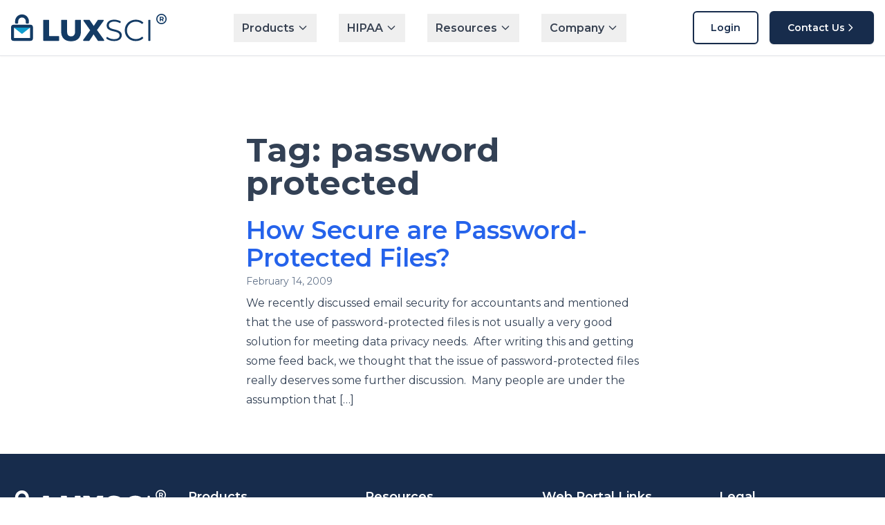

--- FILE ---
content_type: text/html; charset=UTF-8
request_url: https://luxsci.com/blog/tag/password-protected
body_size: 11507
content:
<!doctype html>
<html lang="en-US" prefix="og: https://ogp.me/ns#">
<head>
  <meta charset="UTF-8" />
  <meta name="viewport" content="width=device-width, initial-scale=1" />
  
  <!-- Minimal critical CSS to prevent FOUC - full styles in main.css -->
  <style>
    .nav-loading { visibility: hidden; }
    .nav-loading header { visibility: visible; display: block; background: #fff; position: sticky; top: 0; z-index: 50; }
    .nav-loading .nav-flex { display: flex; align-items: center; justify-content: space-between; height: 4rem; }
    @media (min-width: 1024px) { .nav-loading .nav-flex { height: 5rem; } }
  </style>
  
  
<!-- Search Engine Optimization by Rank Math PRO - https://rankmath.com/ -->
<title>password protected Archives - LuxSci</title>
<meta name="robots" content="follow, noindex"/>
<meta property="og:locale" content="en_US" />
<meta property="og:type" content="article" />
<meta property="og:title" content="password protected Archives - LuxSci" />
<meta property="og:url" content="https://luxsci.com/blog/tag/password-protected" />
<meta property="og:site_name" content="LuxSci" />
<meta property="article:publisher" content="https://www.facebook.com/LuxSciSecure" />
<meta name="twitter:card" content="summary_large_image" />
<meta name="twitter:title" content="password protected Archives - LuxSci" />
<meta name="twitter:site" content="@LuxSci" />
<meta name="twitter:label1" content="Posts" />
<meta name="twitter:data1" content="1" />
<script type="application/ld+json" class="rank-math-schema-pro">{"@context":"https://schema.org","@graph":[{"@type":"Corporation","@id":"https://luxsci.com/blog/#organization","name":"LuxSci","url":"https://luxsci.com/blog","sameAs":["https://www.facebook.com/LuxSciSecure","https://twitter.com/LuxSci"]},{"@type":"WebSite","@id":"https://luxsci.com/blog/#website","url":"https://luxsci.com/blog","name":"LuxSci","publisher":{"@id":"https://luxsci.com/blog/#organization"},"inLanguage":"en-US"},{"@type":"CollectionPage","@id":"https://luxsci.com/blog/tag/password-protected#webpage","url":"https://luxsci.com/blog/tag/password-protected","name":"password protected Archives - LuxSci","isPartOf":{"@id":"https://luxsci.com/blog/#website"},"inLanguage":"en-US"}]}</script>
<!-- /Rank Math WordPress SEO plugin -->


<link rel="alternate" type="application/rss+xml" title="LuxSci &raquo; password protected Tag Feed" href="https://luxsci.com/blog/tag/password-protected/feed" />
<style id='wp-img-auto-sizes-contain-inline-css' type='text/css'>
img:is([sizes=auto i],[sizes^="auto," i]){contain-intrinsic-size:3000px 1500px}
/*# sourceURL=wp-img-auto-sizes-contain-inline-css */
</style>
<style id='wp-emoji-styles-inline-css' type='text/css'>

	img.wp-smiley, img.emoji {
		display: inline !important;
		border: none !important;
		box-shadow: none !important;
		height: 1em !important;
		width: 1em !important;
		margin: 0 0.07em !important;
		vertical-align: -0.1em !important;
		background: none !important;
		padding: 0 !important;
	}
/*# sourceURL=wp-emoji-styles-inline-css */
</style>
<style id='wp-block-library-inline-css' type='text/css'>
:root{--wp-block-synced-color:#7a00df;--wp-block-synced-color--rgb:122,0,223;--wp-bound-block-color:var(--wp-block-synced-color);--wp-editor-canvas-background:#ddd;--wp-admin-theme-color:#007cba;--wp-admin-theme-color--rgb:0,124,186;--wp-admin-theme-color-darker-10:#006ba1;--wp-admin-theme-color-darker-10--rgb:0,107,160.5;--wp-admin-theme-color-darker-20:#005a87;--wp-admin-theme-color-darker-20--rgb:0,90,135;--wp-admin-border-width-focus:2px}@media (min-resolution:192dpi){:root{--wp-admin-border-width-focus:1.5px}}.wp-element-button{cursor:pointer}:root .has-very-light-gray-background-color{background-color:#eee}:root .has-very-dark-gray-background-color{background-color:#313131}:root .has-very-light-gray-color{color:#eee}:root .has-very-dark-gray-color{color:#313131}:root .has-vivid-green-cyan-to-vivid-cyan-blue-gradient-background{background:linear-gradient(135deg,#00d084,#0693e3)}:root .has-purple-crush-gradient-background{background:linear-gradient(135deg,#34e2e4,#4721fb 50%,#ab1dfe)}:root .has-hazy-dawn-gradient-background{background:linear-gradient(135deg,#faaca8,#dad0ec)}:root .has-subdued-olive-gradient-background{background:linear-gradient(135deg,#fafae1,#67a671)}:root .has-atomic-cream-gradient-background{background:linear-gradient(135deg,#fdd79a,#004a59)}:root .has-nightshade-gradient-background{background:linear-gradient(135deg,#330968,#31cdcf)}:root .has-midnight-gradient-background{background:linear-gradient(135deg,#020381,#2874fc)}:root{--wp--preset--font-size--normal:16px;--wp--preset--font-size--huge:42px}.has-regular-font-size{font-size:1em}.has-larger-font-size{font-size:2.625em}.has-normal-font-size{font-size:var(--wp--preset--font-size--normal)}.has-huge-font-size{font-size:var(--wp--preset--font-size--huge)}.has-text-align-center{text-align:center}.has-text-align-left{text-align:left}.has-text-align-right{text-align:right}.has-fit-text{white-space:nowrap!important}#end-resizable-editor-section{display:none}.aligncenter{clear:both}.items-justified-left{justify-content:flex-start}.items-justified-center{justify-content:center}.items-justified-right{justify-content:flex-end}.items-justified-space-between{justify-content:space-between}.screen-reader-text{border:0;clip-path:inset(50%);height:1px;margin:-1px;overflow:hidden;padding:0;position:absolute;width:1px;word-wrap:normal!important}.screen-reader-text:focus{background-color:#ddd;clip-path:none;color:#444;display:block;font-size:1em;height:auto;left:5px;line-height:normal;padding:15px 23px 14px;text-decoration:none;top:5px;width:auto;z-index:100000}html :where(.has-border-color){border-style:solid}html :where([style*=border-top-color]){border-top-style:solid}html :where([style*=border-right-color]){border-right-style:solid}html :where([style*=border-bottom-color]){border-bottom-style:solid}html :where([style*=border-left-color]){border-left-style:solid}html :where([style*=border-width]){border-style:solid}html :where([style*=border-top-width]){border-top-style:solid}html :where([style*=border-right-width]){border-right-style:solid}html :where([style*=border-bottom-width]){border-bottom-style:solid}html :where([style*=border-left-width]){border-left-style:solid}html :where(img[class*=wp-image-]){height:auto;max-width:100%}:where(figure){margin:0 0 1em}html :where(.is-position-sticky){--wp-admin--admin-bar--position-offset:var(--wp-admin--admin-bar--height,0px)}@media screen and (max-width:600px){html :where(.is-position-sticky){--wp-admin--admin-bar--position-offset:0px}}

/*# sourceURL=wp-block-library-inline-css */
</style><style id='global-styles-inline-css' type='text/css'>
:root{--wp--preset--aspect-ratio--square: 1;--wp--preset--aspect-ratio--4-3: 4/3;--wp--preset--aspect-ratio--3-4: 3/4;--wp--preset--aspect-ratio--3-2: 3/2;--wp--preset--aspect-ratio--2-3: 2/3;--wp--preset--aspect-ratio--16-9: 16/9;--wp--preset--aspect-ratio--9-16: 9/16;--wp--preset--color--black: #000000;--wp--preset--color--cyan-bluish-gray: #abb8c3;--wp--preset--color--white: #ffffff;--wp--preset--color--pale-pink: #f78da7;--wp--preset--color--vivid-red: #cf2e2e;--wp--preset--color--luminous-vivid-orange: #ff6900;--wp--preset--color--luminous-vivid-amber: #fcb900;--wp--preset--color--light-green-cyan: #7bdcb5;--wp--preset--color--vivid-green-cyan: #00d084;--wp--preset--color--pale-cyan-blue: #8ed1fc;--wp--preset--color--vivid-cyan-blue: #0693e3;--wp--preset--color--vivid-purple: #9b51e0;--wp--preset--gradient--vivid-cyan-blue-to-vivid-purple: linear-gradient(135deg,rgb(6,147,227) 0%,rgb(155,81,224) 100%);--wp--preset--gradient--light-green-cyan-to-vivid-green-cyan: linear-gradient(135deg,rgb(122,220,180) 0%,rgb(0,208,130) 100%);--wp--preset--gradient--luminous-vivid-amber-to-luminous-vivid-orange: linear-gradient(135deg,rgb(252,185,0) 0%,rgb(255,105,0) 100%);--wp--preset--gradient--luminous-vivid-orange-to-vivid-red: linear-gradient(135deg,rgb(255,105,0) 0%,rgb(207,46,46) 100%);--wp--preset--gradient--very-light-gray-to-cyan-bluish-gray: linear-gradient(135deg,rgb(238,238,238) 0%,rgb(169,184,195) 100%);--wp--preset--gradient--cool-to-warm-spectrum: linear-gradient(135deg,rgb(74,234,220) 0%,rgb(151,120,209) 20%,rgb(207,42,186) 40%,rgb(238,44,130) 60%,rgb(251,105,98) 80%,rgb(254,248,76) 100%);--wp--preset--gradient--blush-light-purple: linear-gradient(135deg,rgb(255,206,236) 0%,rgb(152,150,240) 100%);--wp--preset--gradient--blush-bordeaux: linear-gradient(135deg,rgb(254,205,165) 0%,rgb(254,45,45) 50%,rgb(107,0,62) 100%);--wp--preset--gradient--luminous-dusk: linear-gradient(135deg,rgb(255,203,112) 0%,rgb(199,81,192) 50%,rgb(65,88,208) 100%);--wp--preset--gradient--pale-ocean: linear-gradient(135deg,rgb(255,245,203) 0%,rgb(182,227,212) 50%,rgb(51,167,181) 100%);--wp--preset--gradient--electric-grass: linear-gradient(135deg,rgb(202,248,128) 0%,rgb(113,206,126) 100%);--wp--preset--gradient--midnight: linear-gradient(135deg,rgb(2,3,129) 0%,rgb(40,116,252) 100%);--wp--preset--font-size--small: 13px;--wp--preset--font-size--medium: 20px;--wp--preset--font-size--large: 36px;--wp--preset--font-size--x-large: 42px;--wp--preset--font-family--system: ui-sans-serif, system-ui;--wp--preset--spacing--20: 0.44rem;--wp--preset--spacing--30: 0.67rem;--wp--preset--spacing--40: 1rem;--wp--preset--spacing--50: 1.5rem;--wp--preset--spacing--60: 2.25rem;--wp--preset--spacing--70: 3.38rem;--wp--preset--spacing--80: 5.06rem;--wp--preset--shadow--natural: 6px 6px 9px rgba(0, 0, 0, 0.2);--wp--preset--shadow--deep: 12px 12px 50px rgba(0, 0, 0, 0.4);--wp--preset--shadow--sharp: 6px 6px 0px rgba(0, 0, 0, 0.2);--wp--preset--shadow--outlined: 6px 6px 0px -3px rgb(255, 255, 255), 6px 6px rgb(0, 0, 0);--wp--preset--shadow--crisp: 6px 6px 0px rgb(0, 0, 0);}:where(body) { margin: 0; }.wp-site-blocks > .alignleft { float: left; margin-right: 2em; }.wp-site-blocks > .alignright { float: right; margin-left: 2em; }.wp-site-blocks > .aligncenter { justify-content: center; margin-left: auto; margin-right: auto; }:where(.is-layout-flex){gap: 0.5em;}:where(.is-layout-grid){gap: 0.5em;}.is-layout-flow > .alignleft{float: left;margin-inline-start: 0;margin-inline-end: 2em;}.is-layout-flow > .alignright{float: right;margin-inline-start: 2em;margin-inline-end: 0;}.is-layout-flow > .aligncenter{margin-left: auto !important;margin-right: auto !important;}.is-layout-constrained > .alignleft{float: left;margin-inline-start: 0;margin-inline-end: 2em;}.is-layout-constrained > .alignright{float: right;margin-inline-start: 2em;margin-inline-end: 0;}.is-layout-constrained > .aligncenter{margin-left: auto !important;margin-right: auto !important;}.is-layout-constrained > :where(:not(.alignleft):not(.alignright):not(.alignfull)){margin-left: auto !important;margin-right: auto !important;}body .is-layout-flex{display: flex;}.is-layout-flex{flex-wrap: wrap;align-items: center;}.is-layout-flex > :is(*, div){margin: 0;}body .is-layout-grid{display: grid;}.is-layout-grid > :is(*, div){margin: 0;}body{font-family: var(--wp--preset--font-family--system);padding-top: 0px;padding-right: 0px;padding-bottom: 0px;padding-left: 0px;}a:where(:not(.wp-element-button)){text-decoration: underline;}:root :where(.wp-element-button, .wp-block-button__link){background-color: #32373c;border-width: 0;color: #fff;font-family: inherit;font-size: inherit;font-style: inherit;font-weight: inherit;letter-spacing: inherit;line-height: inherit;padding-top: calc(0.667em + 2px);padding-right: calc(1.333em + 2px);padding-bottom: calc(0.667em + 2px);padding-left: calc(1.333em + 2px);text-decoration: none;text-transform: inherit;}.has-black-color{color: var(--wp--preset--color--black) !important;}.has-cyan-bluish-gray-color{color: var(--wp--preset--color--cyan-bluish-gray) !important;}.has-white-color{color: var(--wp--preset--color--white) !important;}.has-pale-pink-color{color: var(--wp--preset--color--pale-pink) !important;}.has-vivid-red-color{color: var(--wp--preset--color--vivid-red) !important;}.has-luminous-vivid-orange-color{color: var(--wp--preset--color--luminous-vivid-orange) !important;}.has-luminous-vivid-amber-color{color: var(--wp--preset--color--luminous-vivid-amber) !important;}.has-light-green-cyan-color{color: var(--wp--preset--color--light-green-cyan) !important;}.has-vivid-green-cyan-color{color: var(--wp--preset--color--vivid-green-cyan) !important;}.has-pale-cyan-blue-color{color: var(--wp--preset--color--pale-cyan-blue) !important;}.has-vivid-cyan-blue-color{color: var(--wp--preset--color--vivid-cyan-blue) !important;}.has-vivid-purple-color{color: var(--wp--preset--color--vivid-purple) !important;}.has-black-background-color{background-color: var(--wp--preset--color--black) !important;}.has-cyan-bluish-gray-background-color{background-color: var(--wp--preset--color--cyan-bluish-gray) !important;}.has-white-background-color{background-color: var(--wp--preset--color--white) !important;}.has-pale-pink-background-color{background-color: var(--wp--preset--color--pale-pink) !important;}.has-vivid-red-background-color{background-color: var(--wp--preset--color--vivid-red) !important;}.has-luminous-vivid-orange-background-color{background-color: var(--wp--preset--color--luminous-vivid-orange) !important;}.has-luminous-vivid-amber-background-color{background-color: var(--wp--preset--color--luminous-vivid-amber) !important;}.has-light-green-cyan-background-color{background-color: var(--wp--preset--color--light-green-cyan) !important;}.has-vivid-green-cyan-background-color{background-color: var(--wp--preset--color--vivid-green-cyan) !important;}.has-pale-cyan-blue-background-color{background-color: var(--wp--preset--color--pale-cyan-blue) !important;}.has-vivid-cyan-blue-background-color{background-color: var(--wp--preset--color--vivid-cyan-blue) !important;}.has-vivid-purple-background-color{background-color: var(--wp--preset--color--vivid-purple) !important;}.has-black-border-color{border-color: var(--wp--preset--color--black) !important;}.has-cyan-bluish-gray-border-color{border-color: var(--wp--preset--color--cyan-bluish-gray) !important;}.has-white-border-color{border-color: var(--wp--preset--color--white) !important;}.has-pale-pink-border-color{border-color: var(--wp--preset--color--pale-pink) !important;}.has-vivid-red-border-color{border-color: var(--wp--preset--color--vivid-red) !important;}.has-luminous-vivid-orange-border-color{border-color: var(--wp--preset--color--luminous-vivid-orange) !important;}.has-luminous-vivid-amber-border-color{border-color: var(--wp--preset--color--luminous-vivid-amber) !important;}.has-light-green-cyan-border-color{border-color: var(--wp--preset--color--light-green-cyan) !important;}.has-vivid-green-cyan-border-color{border-color: var(--wp--preset--color--vivid-green-cyan) !important;}.has-pale-cyan-blue-border-color{border-color: var(--wp--preset--color--pale-cyan-blue) !important;}.has-vivid-cyan-blue-border-color{border-color: var(--wp--preset--color--vivid-cyan-blue) !important;}.has-vivid-purple-border-color{border-color: var(--wp--preset--color--vivid-purple) !important;}.has-vivid-cyan-blue-to-vivid-purple-gradient-background{background: var(--wp--preset--gradient--vivid-cyan-blue-to-vivid-purple) !important;}.has-light-green-cyan-to-vivid-green-cyan-gradient-background{background: var(--wp--preset--gradient--light-green-cyan-to-vivid-green-cyan) !important;}.has-luminous-vivid-amber-to-luminous-vivid-orange-gradient-background{background: var(--wp--preset--gradient--luminous-vivid-amber-to-luminous-vivid-orange) !important;}.has-luminous-vivid-orange-to-vivid-red-gradient-background{background: var(--wp--preset--gradient--luminous-vivid-orange-to-vivid-red) !important;}.has-very-light-gray-to-cyan-bluish-gray-gradient-background{background: var(--wp--preset--gradient--very-light-gray-to-cyan-bluish-gray) !important;}.has-cool-to-warm-spectrum-gradient-background{background: var(--wp--preset--gradient--cool-to-warm-spectrum) !important;}.has-blush-light-purple-gradient-background{background: var(--wp--preset--gradient--blush-light-purple) !important;}.has-blush-bordeaux-gradient-background{background: var(--wp--preset--gradient--blush-bordeaux) !important;}.has-luminous-dusk-gradient-background{background: var(--wp--preset--gradient--luminous-dusk) !important;}.has-pale-ocean-gradient-background{background: var(--wp--preset--gradient--pale-ocean) !important;}.has-electric-grass-gradient-background{background: var(--wp--preset--gradient--electric-grass) !important;}.has-midnight-gradient-background{background: var(--wp--preset--gradient--midnight) !important;}.has-small-font-size{font-size: var(--wp--preset--font-size--small) !important;}.has-medium-font-size{font-size: var(--wp--preset--font-size--medium) !important;}.has-large-font-size{font-size: var(--wp--preset--font-size--large) !important;}.has-x-large-font-size{font-size: var(--wp--preset--font-size--x-large) !important;}.has-system-font-family{font-family: var(--wp--preset--font-family--system) !important;}
/*# sourceURL=global-styles-inline-css */
</style>

<link rel='stylesheet' id='simple-prod-style-css' href='https://luxsci.com/blog/wp-content/themes/LuxSci26/dist/assets/main-BCt2IxXd.css?ver=0.1.0' type='text/css' media='all' />
<link rel="https://api.w.org/" href="https://luxsci.com/blog/wp-json/" /><link rel="alternate" title="JSON" type="application/json" href="https://luxsci.com/blog/wp-json/wp/v2/tags/575" /><meta name="generator" content="WordPress 6.9" />
<!-- SIMPLE PRODUCTION MODE - 13:03:00 -->
  
  <!-- Remove loading class when CSS is ready -->
  <script>
    // Remove nav-loading class as early as possible
    function removeNavLoading() {
      document.body.classList.remove('nav-loading');
    }
    
    // Try multiple approaches for fastest removal
    if (document.readyState === 'loading') {
      document.addEventListener('DOMContentLoaded', removeNavLoading);
    } else {
      removeNavLoading();
    }
    
    // Fallback timeout
    setTimeout(removeNavLoading, 100);
  </script>
<meta name="generator" content="WP Rocket 3.20.2" data-wpr-features="wpr_preload_links wpr_desktop" /></head>
<body class="archive tag tag-password-protected tag-575 wp-theme-LuxSci26 min-h-svh bg-white text-slate-900 antialiased nav-loading">
  <a class="skip-link sr-only focus:not-sr-only" href="#main">Skip to content</a>
  
  <!-- Header -->
  <header data-rocket-location-hash="7c8f0ea005fd790067666aa752ab6b33" class="bg-white shadow-sm border-b border-gray-200 sticky top-0 z-50 mb-8 md:mb-16 lg:mb-20">
    <div data-rocket-location-hash="a03a3f182a539f3cc69ae0c45f264ec1" class="container mx-auto px-4">
      <div class="nav-flex flex items-center justify-between h-16 lg:h-20">
        
        <!-- Logo -->
        <div class="logo-container flex-shrink-0">
          <a href="https://luxsci.com/blog/" class="flex items-center hover:opacity-80 transition-opacity duration-200" data-wpel-link="internal" target="_self" rel="follow">
            <img src="https://luxsci.com/blog/wp-content/themes/LuxSci26/assets/images/logos/horizontal-logo-dark.svg" alt="LuxSci" class="h-8 lg:h-10 w-auto">
          </a>
        </div>
        
        <!-- Desktop Navigation -->
        <nav class="desktop-nav hidden lg:flex items-center space-x-8">
          <!-- Products Dropdown -->
          <div class="nav-dropdown group relative">
            <button class="nav-link flex items-center space-x-1 px-3 py-2 text-gray-700 hover:text-blue-600 font-semibold transition-colors duration-200">
              <span>Products</span>
              <svg class="w-4 h-4 transition-transform duration-200 group-hover:rotate-180" fill="none" stroke="currentColor" viewBox="0 0 24 24">
                <path stroke-linecap="round" stroke-linejoin="round" stroke-width="2" d="M19 9l-7 7-7-7"></path>
              </svg>
            </button>
            <div class="nav-dropdown-content absolute top-full left-0 mt-2 w-48 bg-white rounded-lg shadow-xl border border-gray-200 opacity-0 invisible group-hover:opacity-100 group-hover:visible transition-all duration-200 z-40">
              <div class="p-2">
                <a href="https://luxsci.com/secure-high-volume-email/" class="nav-dropdown-item block px-3 py-2 text-gray-900 hover:bg-gray-50 rounded-md transition-colors duration-200" data-wpel-link="internal" target="_self" rel="follow">Secure High Volume Email</a>
                <a href="https://luxsci.com/secure-email-gateway/" class="nav-dropdown-item block px-3 py-2 text-gray-900 hover:bg-gray-50 rounded-md transition-colors duration-200" data-wpel-link="internal" target="_self" rel="follow">Secure Email Gateway</a>
                <a href="https://luxsci.com/secure-marketing/" class="nav-dropdown-item block px-3 py-2 text-gray-900 hover:bg-gray-50 rounded-md transition-colors duration-200" data-wpel-link="internal" target="_self" rel="follow">Secure Marketing</a>
                <a href="https://luxsci.com/secure-forms/" class="nav-dropdown-item block px-3 py-2 text-gray-900 hover:bg-gray-50 rounded-md transition-colors duration-200" data-wpel-link="internal" target="_self" rel="follow">Secure Forms</a>
                <a href="https://luxsci.com/secure-text/" class="nav-dropdown-item block px-3 py-2 text-gray-900 hover:bg-gray-50 rounded-md transition-colors duration-200" data-wpel-link="internal" target="_self" rel="follow">Secure Text</a>
                <a href="https://luxsci.com/secure-email-hosting/" class="nav-dropdown-item block px-3 py-2 text-gray-900 hover:bg-gray-50 rounded-md transition-colors duration-200" data-wpel-link="internal" target="_self" rel="follow">Secure Email Hosting</a>
                <a href="https://luxsci.com/secure-web-hosting/" class="nav-dropdown-item block px-3 py-2 text-gray-900 hover:bg-gray-50 rounded-md transition-colors duration-200" data-wpel-link="internal" target="_self" rel="follow">Secure Web Hosting</a>
              </div>
            </div>
          </div>
          
          <!-- HIPAA Dropdown -->
          <div class="nav-dropdown group relative">
            <button class="nav-link flex items-center space-x-1 px-3 py-2 text-gray-700 hover:text-blue-600 font-semibold transition-colors duration-200">
              <span>HIPAA</span>
              <svg class="w-4 h-4 transition-transform duration-200 group-hover:rotate-180" fill="none" stroke="currentColor" viewBox="0 0 24 24">
                <path stroke-linecap="round" stroke-linejoin="round" stroke-width="2" d="M19 9l-7 7-7-7"></path>
              </svg>
            </button>
            <div class="nav-dropdown-content absolute top-full left-0 mt-2 w-48 bg-white rounded-lg shadow-xl border border-gray-200 opacity-0 invisible group-hover:opacity-100 group-hover:visible transition-all duration-200 z-40">
              <div class="p-2">
                <a href="https://luxsci.com/hipaa-compliant-email/" class="nav-dropdown-item block px-3 py-2 text-gray-900 hover:bg-gray-50 rounded-md transition-colors duration-200" data-wpel-link="internal" target="_self" rel="follow">HIPAA Compliant Email</a>
                <a href="https://luxsci.com/what-is-hipaa-compliant-marketing/" class="nav-dropdown-item block px-3 py-2 text-gray-900 hover:bg-gray-50 rounded-md transition-colors duration-200" data-wpel-link="internal" target="_self" rel="follow">HIPAA Compliant Marketing</a>
                <a href="https://luxsci.com/how-to-implement-hipaa-compliant-email-marketing/" class="nav-dropdown-item block px-3 py-2 text-gray-900 hover:bg-gray-50 rounded-md transition-colors duration-200" data-wpel-link="internal" target="_self" rel="follow">HIPAA Compliant Email Marketing</a>
                <a href="https://luxsci.com/what-is-a-hipaa-compliant-form/" class="nav-dropdown-item block px-3 py-2 text-gray-900 hover:bg-gray-50 rounded-md transition-colors duration-200" data-wpel-link="internal" target="_self" rel="follow">HIPAA Compliant Forms</a>
                <a href="https://luxsci.com/hipaa-compliant-hosting/" class="nav-dropdown-item block px-3 py-2 text-gray-900 hover:bg-gray-50 rounded-md transition-colors duration-200" data-wpel-link="internal" target="_self" rel="follow">HIPAA Compliant Hosting</a>
              </div>
            </div>
          </div>
          
          <!-- Resources Dropdown -->
          <div class="nav-dropdown group relative">
            <button class="nav-link flex items-center space-x-1 px-3 py-2 text-gray-700 hover:text-blue-600 font-semibold transition-colors duration-200">
              <span>Resources</span>
              <svg class="w-4 h-4 transition-transform duration-200 group-hover:rotate-180" fill="none" stroke="currentColor" viewBox="0 0 24 24">
                <path stroke-linecap="round" stroke-linejoin="round" stroke-width="2" d="M19 9l-7 7-7-7"></path>
              </svg>
            </button>
            <div class="nav-dropdown-content absolute top-full left-0 mt-2 w-48 bg-white rounded-lg shadow-xl border border-gray-200 opacity-0 invisible group-hover:opacity-100 group-hover:visible transition-all duration-200 z-40">
              <div class="p-2">
                <a href="https://luxsci.com/api/" class="nav-dropdown-item block px-3 py-2 text-gray-900 hover:bg-gray-50 rounded-md transition-colors duration-200" data-wpel-link="internal" target="_self" rel="follow">API Access</a>
                <a href="https://luxsci.com/smtp-tls-checker/" class="nav-dropdown-item block px-3 py-2 text-gray-900 hover:bg-gray-50 rounded-md transition-colors duration-200" data-wpel-link="internal" target="_self" rel="follow">SMTP TLS Checker</a>
                <a href="https://luxsci.com/secureline-technology/" class="nav-dropdown-item block px-3 py-2 text-gray-900 hover:bg-gray-50 rounded-md transition-colors duration-200" data-wpel-link="internal" target="_self" rel="follow">SecureLine Technology</a>
                <a href="https://status.luxsci.com/" class="nav-dropdown-item block px-3 py-2 text-gray-900 hover:bg-gray-50 rounded-md transition-colors duration-200" data-wpel-link="internal" target="_self" rel="follow">System Status</a>
                <a href="/category/hipaa-compliant-email/" class="nav-dropdown-item block px-3 py-2 text-gray-900 hover:bg-gray-50 rounded-md transition-colors duration-200" data-wpel-link="internal" target="_self" rel="follow">Blog</a>
                <a href="https://luxsci.com/eob-calculator/" class="nav-dropdown-item block px-3 py-2 text-gray-900 hover:bg-gray-50 rounded-md transition-colors duration-200" data-wpel-link="internal" target="_self" rel="follow">EOB Calculator</a>
              </div>
            </div>
          </div>
          
          <!-- Company Dropdown -->
          <div class="nav-dropdown group relative">
            <button class="nav-link flex items-center space-x-1 px-3 py-2 text-gray-700 hover:text-blue-600 font-semibold transition-colors duration-200">
              <span>Company</span>
              <svg class="w-4 h-4 transition-transform duration-200 group-hover:rotate-180" fill="none" stroke="currentColor" viewBox="0 0 24 24">
                <path stroke-linecap="round" stroke-linejoin="round" stroke-width="2" d="M19 9l-7 7-7-7"></path>
              </svg>
            </button>
            <div class="nav-dropdown-content absolute top-full left-0 mt-2 w-48 bg-white rounded-lg shadow-xl border border-gray-200 opacity-0 invisible group-hover:opacity-100 group-hover:visible transition-all duration-200 z-40">
              <div class="p-2">
                <a href="https://luxsci.com/company/" class="nav-dropdown-item block px-3 py-2 text-gray-900 hover:bg-gray-50 rounded-md transition-colors duration-200" data-wpel-link="internal" target="_self" rel="follow">About Us</a>
                <a href="https://luxsci.com/partners/" class="nav-dropdown-item block px-3 py-2 text-gray-900 hover:bg-gray-50 rounded-md transition-colors duration-200" data-wpel-link="internal" target="_self" rel="follow">Partners</a>
                <a href="https://luxsci.com/company/support/" class="nav-dropdown-item block px-3 py-2 text-gray-900 hover:bg-gray-50 rounded-md transition-colors duration-200" data-wpel-link="internal" target="_self" rel="follow">Support</a>
                <a href="https://luxsci.com/company/contact-us/" class="nav-dropdown-item block px-3 py-2 text-gray-900 hover:bg-gray-50 rounded-md transition-colors duration-200" data-wpel-link="internal" target="_self" rel="follow">Contact Us</a>
              </div>
            </div>
          </div>
        </nav>
        
        <!-- CTA Buttons -->
        <div class="hidden lg:flex items-center space-x-4">
          <a href="https://app.luxsci.com/perl/member/login.pl" class="btn-secondary" data-wpel-link="internal" target="_self" rel="follow">Login</a>
          <a href="https://luxsci.com/company/contact-us/" class="btn-primary" data-wpel-link="internal" target="_self" rel="follow">
            Contact Us
            <svg class="w-4 h-4" fill="none" stroke="currentColor" viewBox="0 0 24 24">
              <path stroke-linecap="round" stroke-linejoin="round" stroke-width="2" d="M9 5l7 7-7 7"></path>
            </svg>
          </a>
        </div>
        
        <!-- Mobile Menu Button -->
        <div class="lg:hidden">
          <button id="mobile-menu-button" class="mobile-toggle mobile-menu-toggle p-2 rounded-md text-gray-700 hover:text-blue-600 hover:bg-gray-100 transition-colors duration-200" aria-expanded="false">
            <svg class="w-6 h-6" fill="none" stroke="currentColor" viewBox="0 0 24 24">
              <path class="hamburger-line" stroke-linecap="round" stroke-linejoin="round" stroke-width="2" d="M4 6h16M4 12h16M4 18h16"></path>
              <path class="close-line hidden" stroke-linecap="round" stroke-linejoin="round" stroke-width="2" d="M6 18L18 6M6 6l12 12"></path>
            </svg>
          </button>
        </div>
      </div>
      
      <!-- Mobile Navigation -->
      <div data-rocket-location-hash="0728c946957b53a7a910cf8642274ba8" id="mobile-menu" class="lg:hidden hidden border-t border-gray-200 pt-4 pb-4">
        <div class="space-y-1">
          <!-- Mobile Products -->
          <div class="mobile-dropdown">
            <button class="mobile-dropdown-toggle w-full flex items-center justify-between px-3 py-2 text-gray-700 hover:text-blue-600 hover:bg-gray-50 rounded-md transition-colors duration-200">
              <span class="font-semibold">Products</span>
              <svg class="w-4 h-4 transform transition-transform duration-200" fill="none" stroke="currentColor" viewBox="0 0 24 24">
                <path stroke-linecap="round" stroke-linejoin="round" stroke-width="2" d="M19 9l-7 7-7-7"></path>
              </svg>
            </button>
            <div class="mobile-dropdown-content hidden pl-4 mt-1 space-y-1">
              <a href="https://luxsci.com/secure-high-volume-email/" class="block px-3 py-2 text-gray-600 hover:text-blue-600 hover:bg-gray-50 rounded-md" data-wpel-link="internal" target="_self" rel="follow">Secure High Volume Email</a>
              <a href="https://luxsci.com/secure-email-gateway/" class="block px-3 py-2 text-gray-600 hover:text-blue-600 hover:bg-gray-50 rounded-md" data-wpel-link="internal" target="_self" rel="follow">Secure Email Gateway</a>
              <a href="https://luxsci.com/secure-marketing/" class="block px-3 py-2 text-gray-600 hover:text-blue-600 hover:bg-gray-50 rounded-md" data-wpel-link="internal" target="_self" rel="follow">Secure Marketing</a>
              <a href="https://luxsci.com/secure-forms/" class="block px-3 py-2 text-gray-600 hover:text-blue-600 hover:bg-gray-50 rounded-md" data-wpel-link="internal" target="_self" rel="follow">Secure Forms</a>
              <a href="https://luxsci.com/secure-text/" class="block px-3 py-2 text-gray-600 hover:text-blue-600 hover:bg-gray-50 rounded-md" data-wpel-link="internal" target="_self" rel="follow">Secure Text</a>
              <a href="https://luxsci.com/secure-email-hosting/" class="block px-3 py-2 text-gray-600 hover:text-blue-600 hover:bg-gray-50 rounded-md" data-wpel-link="internal" target="_self" rel="follow">Secure Email Hosting</a>
              <a href="https://luxsci.com/secure-web-hosting/" class="block px-3 py-2 text-gray-600 hover:text-blue-600 hover:bg-gray-50 rounded-md" data-wpel-link="internal" target="_self" rel="follow">Secure Web Hosting</a>
            </div>
          </div>
          
          <!-- Mobile HIPAA -->
          <div class="mobile-dropdown">
            <button class="mobile-dropdown-toggle w-full flex items-center justify-between px-3 py-2 text-gray-700 hover:text-blue-600 hover:bg-gray-50 rounded-md transition-colors duration-200">
              <span class="font-semibold">HIPAA</span>
              <svg class="w-4 h-4 transform transition-transform duration-200" fill="none" stroke="currentColor" viewBox="0 0 24 24">
                <path stroke-linecap="round" stroke-linejoin="round" stroke-width="2" d="M19 9l-7 7-7-7"></path>
              </svg>
            </button>
            <div class="mobile-dropdown-content hidden pl-4 mt-1 space-y-1">
              <a href="https://luxsci.com/hipaa-compliant-email/" class="block px-3 py-2 text-gray-600 hover:text-blue-600 hover:bg-gray-50 rounded-md" data-wpel-link="internal" target="_self" rel="follow">HIPAA Compliant Email</a>
              <a href="https://luxsci.com/what-is-hipaa-compliant-marketing/" class="block px-3 py-2 text-gray-600 hover:text-blue-600 hover:bg-gray-50 rounded-md" data-wpel-link="internal" target="_self" rel="follow">HIPAA Compliant Marketing</a>
              <a href="https://luxsci.com/how-to-implement-hipaa-compliant-email-marketing/" class="block px-3 py-2 text-gray-600 hover:text-blue-600 hover:bg-gray-50 rounded-md" data-wpel-link="internal" target="_self" rel="follow">HIPAA Compliant Email Marketing</a>
              <a href="https://luxsci.com/what-is-a-hipaa-compliant-form/" class="block px-3 py-2 text-gray-600 hover:text-blue-600 hover:bg-gray-50 rounded-md" data-wpel-link="internal" target="_self" rel="follow">HIPAA Compliant Forms</a>
              <a href="https://luxsci.com/hipaa-compliant-hosting/" class="block px-3 py-2 text-gray-600 hover:text-blue-600 hover:bg-gray-50 rounded-md" data-wpel-link="internal" target="_self" rel="follow">HIPAA Compliant Hosting</a>
            </div>
          </div>
          
          <!-- Mobile Resources -->
          <div class="mobile-dropdown">
            <button class="mobile-dropdown-toggle w-full flex items-center justify-between px-3 py-2 text-gray-700 hover:text-blue-600 hover:bg-gray-50 rounded-md transition-colors duration-200">
              <span class="font-semibold">Resources</span>
              <svg class="w-4 h-4 transform transition-transform duration-200" fill="none" stroke="currentColor" viewBox="0 0 24 24">
                <path stroke-linecap="round" stroke-linejoin="round" stroke-width="2" d="M19 9l-7 7-7-7"></path>
              </svg>
            </button>
            <div class="mobile-dropdown-content hidden pl-4 mt-1 space-y-1">
              <a href="https://luxsci.com/api/" class="block px-3 py-2 text-gray-600 hover:text-blue-600 hover:bg-gray-50 rounded-md" data-wpel-link="internal" target="_self" rel="follow">API Access</a>
              <a href="https://luxsci.com/smtp-tls-checker/" class="block px-3 py-2 text-gray-600 hover:text-blue-600 hover:bg-gray-50 rounded-md" data-wpel-link="internal" target="_self" rel="follow">SMTP TLS Checker</a>
              <a href="https://luxsci.com/secureline-technology/" class="block px-3 py-2 text-gray-600 hover:text-blue-600 hover:bg-gray-50 rounded-md" data-wpel-link="internal" target="_self" rel="follow">SecureLine Technology</a>
              <a href="https://status.luxsci.com/" class="block px-3 py-2 text-gray-600 hover:text-blue-600 hover:bg-gray-50 rounded-md" data-wpel-link="internal" target="_self" rel="follow">System Status</a>
              <a href="/category/hipaa-compliant-email/" class="block px-3 py-2 text-gray-600 hover:text-blue-600 hover:bg-gray-50 rounded-md" data-wpel-link="internal" target="_self" rel="follow">Blog</a>
              <a href="https://luxsci.com/eob-calculator/" class="block px-3 py-2 text-gray-600 hover:text-blue-600 hover:bg-gray-50 rounded-md" data-wpel-link="internal" target="_self" rel="follow">EOB Calculator</a>
            </div>
          </div>
          
          <!-- Mobile Company -->
          <div class="mobile-dropdown">
            <button class="mobile-dropdown-toggle w-full flex items-center justify-between px-3 py-2 text-gray-700 hover:text-blue-600 hover:bg-gray-50 rounded-md transition-colors duration-200">
              <span class="font-semibold">Company</span>
              <svg class="w-4 h-4 transform transition-transform duration-200" fill="none" stroke="currentColor" viewBox="0 0 24 24">
                <path stroke-linecap="round" stroke-linejoin="round" stroke-width="2" d="M19 9l-7 7-7-7"></path>
              </svg>
            </button>
            <div class="mobile-dropdown-content hidden pl-4 mt-1 space-y-1">
              <a href="https://luxsci.com/company/" class="block px-3 py-2 text-gray-600 hover:text-blue-600 hover:bg-gray-50 rounded-md" data-wpel-link="internal" target="_self" rel="follow">About Us</a>
              <a href="https://luxsci.com/partners/" class="block px-3 py-2 text-gray-600 hover:text-blue-600 hover:bg-gray-50 rounded-md" data-wpel-link="internal" target="_self" rel="follow">Partners</a>
              <a href="https://luxsci.com/company/support/" class="block px-3 py-2 text-gray-600 hover:text-blue-600 hover:bg-gray-50 rounded-md" data-wpel-link="internal" target="_self" rel="follow">Support</a>
              <a href="https://luxsci.com/company/contact-us/" class="block px-3 py-2 text-gray-600 hover:text-blue-600 hover:bg-gray-50 rounded-md" data-wpel-link="internal" target="_self" rel="follow">Contact Us</a>
            </div>
          </div>
          
          <!-- Mobile CTA -->
          <div class="pt-4 border-t border-gray-200 mt-4 space-y-3">
            <a href="https://app.luxsci.com/perl/member/login.pl" class="btn-secondary w-full text-center" data-wpel-link="internal" target="_self" rel="follow">Login</a>
            <a href="https://luxsci.com/company/contact-us/" class="btn-primary w-full text-center justify-center" data-wpel-link="internal" target="_self" rel="follow">
              Contact Us
              <svg class="w-4 h-4" fill="none" stroke="currentColor" viewBox="0 0 24 24">
                <path stroke-linecap="round" stroke-linejoin="round" stroke-width="2" d="M9 5l7 7-7 7"></path>
              </svg>
            </a>
          </div>
        </div>
      </div>
    </div>
  </header>
<main data-rocket-location-hash="73e96ce4997edfc3158e844c1b8abd67" id="main" class="container mx-auto py-8 prose prose-slate max-w-3xl px-4 md:px-8 xl:px-25">
  <h1 class="!mb-6">Tag: <span>password protected</span></h1>
      <article data-rocket-location-hash="d2d86a860098bbdf671669adb71803c2" class="mb-8 post-1229 post type-post status-publish format-standard hentry category-security-and-privacy tag-aes tag-brute-force tag-dictionary tag-digital-signature tag-encrypted tag-excel tag-insecure tag-microsoft-word tag-office-2007 tag-one-note tag-password tag-password-protected tag-password-recovery tag-password-protected-files tag-password-protected-pdf tag-password-to-modify tag-pdf tag-pgp tag-powerpoint tag-smime tag-secureline tag-ssl tag-strong-encryption tag-winzip tag-zip">
      <h2 class="!mb-1"><a href="https://luxsci.com/blog/how-secure-are-password-protected-files.html" data-wpel-link="internal" target="_self" rel="follow">How Secure are Password-Protected Files?</a></h2>
      <div data-rocket-location-hash="3907957d9b1d4e7c012fdd7bf29c3372" class="text-sm text-slate-500 mb-2">February 14, 2009</div>
      <div data-rocket-location-hash="4579adef3d7e34ca120fd0b38b0a6995" class="entry-summary"><p>We recently discussed email security for accountants and mentioned that the use of password-protected files is not usually a very good solution for meeting data privacy needs.  After writing this and getting some feed back, we thought that the issue of password-protected files really deserves some further discussion.  Many people are under the assumption that [&hellip;]</p>
</div>
    </article>
  </main>
<footer data-rocket-location-hash="e5618277335afde38f37cbc66b6baf5e" class="bg-[#172c4c] text-white">
    <div data-rocket-location-hash="ee2ee2e04bf835f28063421958f31a59" class="w-full px-4 py-12">
        <!-- Main Footer Content -->
        <div data-rocket-location-hash="41bc572a70200572cbd3b0cd18b97d3f" class="max-w-7xl mx-auto">
            <div class="grid grid-cols-1 md:grid-cols-2 lg:grid-cols-5 gap-8">
            <!-- Logo and Social Media Section -->
            <div class="lg:col-span-1">
                <div class="mb-4">
                    <img src="https://luxsci.com/blog/wp-content/themes/LuxSci26/assets/images/logos/Horizontal-Logo-White-2.svg" 
                         alt="LuxSci" 
                         class="h-12 w-auto" />
                </div>
                <p class="text-[#BDBEC8] mb-6">Personalized Healthcare Engagement</p>
                
                <!-- Social Media Icons -->
                <div class="flex gap-3">
                    <a href="https://www.linkedin.com/company/luxsci/" class="hover:opacity-80" data-wpel-link="external" target="_blank" rel="nofollow external noopener">
                        <img src="https://luxsci.com/blog/wp-content/themes/LuxSci26/assets/images/logos/InBug-White.png" 
                             alt="LinkedIn" 
                             class="w-8 h-8" />
                    </a>
                    <a href="https://www.g2.com/sellers/luxsci" class="hover:opacity-80" data-wpel-link="external" target="_blank" rel="nofollow external noopener">
                        <img src="https://luxsci.com/blog/wp-content/themes/LuxSci26/assets/images/logos/G2Logo-Red.png" 
                             alt="G2" 
                             class="w-8 h-8" />
                    </a>
                    <a href="https://www.youtube.com/channel/UCdMzeOklGPXMmdGJw7YJNTw" class="hover:opacity-80" data-wpel-link="external" target="_blank" rel="nofollow external noopener">
                        <img src="https://luxsci.com/blog/wp-content/themes/LuxSci26/assets/images/logos/yt_icon_red_digital.png" 
                             alt="YouTube" 
                             class="w-8 h-8" />
                    </a>
                    <a href="https://www.facebook.com/LuxSciSecure" class="hover:opacity-80" data-wpel-link="external" target="_blank" rel="nofollow external noopener">
                        <img src="https://luxsci.com/blog/wp-content/themes/LuxSci26/assets/images/logos/Facebook_Logo_Primary-scaled.webp" 
                             alt="Facebook" 
                             class="w-8 h-8" />
                    </a>

                                        
                </div>
            </div>

            <!-- Products Column -->
            <div class="lg:col-span-1">
                <h4 class="text-white font-semibold mb-4 text-lg">Products</h4>
                <nav>
                    <ul class="space-y-3">
                        <li><a href="/secure-high-volume-email/" class="text-[#BDBEC8] hover:text-white transition-colors" data-wpel-link="internal" target="_self" rel="follow">Secure High Volume Email</a></li>
                        <li><a href="/secure-email-gateway/" class="text-[#BDBEC8] hover:text-white transition-colors" data-wpel-link="internal" target="_self" rel="follow">Secure Email Gateway</a></li>
                        <li><a href="/secure-marketing/" class="text-[#BDBEC8] hover:text-white transition-colors" data-wpel-link="internal" target="_self" rel="follow">Secure Marketing</a></li>
                        <li><a href="/secure-forms/" class="text-[#BDBEC8] hover:text-white transition-colors" data-wpel-link="internal" target="_self" rel="follow">Secure Forms</a></li>
                        <li><a href="/secure-text/" class="text-[#BDBEC8] hover:text-white transition-colors" data-wpel-link="internal" target="_self" rel="follow">Secure Text</a></li>
                        <li><a href="/secure-email-hosting/" class="text-[#BDBEC8] hover:text-white transition-colors" data-wpel-link="internal" target="_self" rel="follow">Secure Email Hosting</a></li>
                        <li><a href="/secure-web-hosting/" class="text-[#BDBEC8] hover:text-white transition-colors" data-wpel-link="internal" target="_self" rel="follow">Secure Web Hosting</a></li>
                    </ul>
                </nav>
            </div>

            <!-- Resources Column -->
            <div class="lg:col-span-1">
                <h4 class="text-white font-semibold mb-4 text-lg">Resources</h4>
                <nav>
                    <ul class="space-y-3">
                        <li><a href="/smtp-tls-checker/" class="text-[#BDBEC8] hover:text-white transition-colors" data-wpel-link="internal" target="_self" rel="follow">SMTP TLS Checker</a></li>
                        <li><a href="/secureline-technology/" class="text-[#BDBEC8] hover:text-white transition-colors" data-wpel-link="internal" target="_self" rel="follow">SecureLine Technology</a></li>
                        <li><a href="https://status.luxsci.com/" class="text-[#BDBEC8] hover:text-white transition-colors" data-wpel-link="internal" target="_self" rel="follow">System Status</a></li>
                        <li><a href="/blog/" class="text-[#BDBEC8] hover:text-white transition-colors" data-wpel-link="internal" target="_self" rel="follow">Blog</a></li>
                        <li><a href="/company/" class="text-[#BDBEC8] hover:text-white transition-colors" data-wpel-link="internal" target="_self" rel="follow">Company</a></li>
                        <li><a href="/company/support/" class="text-[#BDBEC8] hover:text-white transition-colors" data-wpel-link="internal" target="_self" rel="follow">Support</a></li>
                        <li><a href="/partners/" class="text-[#BDBEC8] hover:text-white transition-colors" data-wpel-link="internal" target="_self" rel="follow">Partners</a></li>
                        <li><a href="/company/contact-us/" class="text-[#BDBEC8] hover:text-white transition-colors" data-wpel-link="internal" target="_self" rel="follow">Contact us</a></li>
                        <li><a href="https://secureform.luxsci.com/forms/0/25160/WRMT/form.html" class="text-[#BDBEC8] hover:text-white transition-colors" data-wpel-link="internal" target="_self" rel="follow">Report Security Concerns</a></li>
                    </ul>
                </nav>
            </div>

            <!-- Web Portal Links Column -->
            <div class="lg:col-span-1">
                <h4 class="text-white font-semibold mb-4 text-lg">Web Portal Links</h4>
                <nav>
                    <ul class="space-y-3">
                        <li><a href="https://app.luxsci.com/" class="text-[#BDBEC8] hover:text-white transition-colors" data-wpel-link="internal" target="_self" rel="follow">LuxSci App: Phoenix</a></li>
                        <li><a href="https://app-ash.luxsci.com/" class="text-[#BDBEC8] hover:text-white transition-colors" data-wpel-link="internal" target="_self" rel="follow">LuxSci App: Ashburn</a></li>
                        <li><a href="https://beta.luxsci.com/" class="text-[#BDBEC8] hover:text-white transition-colors" data-wpel-link="internal" target="_self" rel="follow">LuxSci App: Staging</a></li>
                        <li><a href="https://luxsci.cloud-protect.net/" class="text-[#BDBEC8] hover:text-white transition-colors" data-wpel-link="external" target="_blank" rel="nofollow external noopener">Premium Email Filtering</a></li>
                        <li><a href="https://luxsci.easydns.net/login.php/" class="text-[#BDBEC8] hover:text-white transition-colors" data-wpel-link="external" target="_blank" rel="nofollow external noopener">DNS Management</a></li>
                        <li><a href="https://luxsci.securevideo.com" class="text-[#BDBEC8] hover:text-white transition-colors" data-wpel-link="external" target="_blank" rel="nofollow external noopener">Secure Video</a></li>
                        <li><a href="https://luxsci.mobi/PublicSite/app-login.htm" class="text-[#BDBEC8] hover:text-white transition-colors" data-wpel-link="external" target="_blank" rel="nofollow external noopener">MobileSync Device Management</a></li>
                        <li><a href="https://securesend.luxsci.com/" class="text-[#BDBEC8] hover:text-white transition-colors" data-wpel-link="internal" target="_self" rel="follow">SecureSend</a></li>
                        <li><a href="/affiliates" class="text-[#BDBEC8] hover:text-white transition-colors" data-wpel-link="internal" target="_self" rel="follow">Affiliate Portal</a></li>
                    </ul>
                </nav>
            </div>

            <!-- Legal Column -->
            <div class="lg:col-span-1">
                <h4 class="text-white font-semibold mb-4 text-lg">Legal</h4>
                <nav>
                    <ul class="space-y-3">
                        <li><a href="/company/legal/privacy/" class="text-[#BDBEC8] hover:text-white transition-colors" data-wpel-link="internal" target="_self" rel="follow">Privacy Policy</a></li>
                        <li><a href="/company/legal/gdpr/" class="text-[#BDBEC8] hover:text-white transition-colors" data-wpel-link="internal" target="_self" rel="follow">GDPR Contract Addendum</a></li>
                        <li><a href="/company/legal/baa/" class="text-[#BDBEC8] hover:text-white transition-colors" data-wpel-link="internal" target="_self" rel="follow">HIPAA BAA</a></li>
                        <li><a href="/company/legal/" class="text-[#BDBEC8] hover:text-white transition-colors" data-wpel-link="internal" target="_self" rel="follow">Legal</a></li>
                    </ul>
                </nav>
            </div>
        </div>

        <!-- Divider -->
        <div class="max-w-7xl mx-auto">
            <div class="border-t border-[#564BC626] mt-12 pt-8">
                <!-- Copyright -->
                <div class="text-center">
                    <p class="text-[#BDBEC8]">Copyright © 2004-2026 Lux Scientiae® Incorporated</p>
                </div>
            </div>
        </div>
    </div>
</footer>
<script type="speculationrules">
{"prefetch":[{"source":"document","where":{"and":[{"href_matches":"/blog/*"},{"not":{"href_matches":["/blog/wp-*.php","/blog/wp-admin/*","/blog/wp-content/uploads/*","/blog/wp-content/*","/blog/wp-content/plugins/*","/blog/wp-content/themes/LuxSci26/*","/blog/*\\?(.+)"]}},{"not":{"selector_matches":"a[rel~=\"nofollow\"]"}},{"not":{"selector_matches":".no-prefetch, .no-prefetch a"}}]},"eagerness":"conservative"}]}
</script>
<script type="text/javascript" id="wpil-frontend-script-js-extra">
/* <![CDATA[ */
var wpilFrontend = {"ajaxUrl":"/blog/wp-admin/admin-ajax.php","postId":"575","postType":"term","openInternalInNewTab":"0","openExternalInNewTab":"0","disableClicks":"0","openLinksWithJS":"0","trackAllElementClicks":"0","clicksI18n":{"imageNoText":"Image in link: No Text","imageText":"Image Title: ","noText":"No Anchor Text Found"}};
//# sourceURL=wpil-frontend-script-js-extra
/* ]]> */
</script>
<script type="text/javascript" src="https://luxsci.com/blog/wp-content/plugins/link-whisper-premium/js/frontend.min.js?ver=1766496806" id="wpil-frontend-script-js"></script>
<script type="text/javascript" id="rocket-browser-checker-js-after">
/* <![CDATA[ */
"use strict";var _createClass=function(){function defineProperties(target,props){for(var i=0;i<props.length;i++){var descriptor=props[i];descriptor.enumerable=descriptor.enumerable||!1,descriptor.configurable=!0,"value"in descriptor&&(descriptor.writable=!0),Object.defineProperty(target,descriptor.key,descriptor)}}return function(Constructor,protoProps,staticProps){return protoProps&&defineProperties(Constructor.prototype,protoProps),staticProps&&defineProperties(Constructor,staticProps),Constructor}}();function _classCallCheck(instance,Constructor){if(!(instance instanceof Constructor))throw new TypeError("Cannot call a class as a function")}var RocketBrowserCompatibilityChecker=function(){function RocketBrowserCompatibilityChecker(options){_classCallCheck(this,RocketBrowserCompatibilityChecker),this.passiveSupported=!1,this._checkPassiveOption(this),this.options=!!this.passiveSupported&&options}return _createClass(RocketBrowserCompatibilityChecker,[{key:"_checkPassiveOption",value:function(self){try{var options={get passive(){return!(self.passiveSupported=!0)}};window.addEventListener("test",null,options),window.removeEventListener("test",null,options)}catch(err){self.passiveSupported=!1}}},{key:"initRequestIdleCallback",value:function(){!1 in window&&(window.requestIdleCallback=function(cb){var start=Date.now();return setTimeout(function(){cb({didTimeout:!1,timeRemaining:function(){return Math.max(0,50-(Date.now()-start))}})},1)}),!1 in window&&(window.cancelIdleCallback=function(id){return clearTimeout(id)})}},{key:"isDataSaverModeOn",value:function(){return"connection"in navigator&&!0===navigator.connection.saveData}},{key:"supportsLinkPrefetch",value:function(){var elem=document.createElement("link");return elem.relList&&elem.relList.supports&&elem.relList.supports("prefetch")&&window.IntersectionObserver&&"isIntersecting"in IntersectionObserverEntry.prototype}},{key:"isSlowConnection",value:function(){return"connection"in navigator&&"effectiveType"in navigator.connection&&("2g"===navigator.connection.effectiveType||"slow-2g"===navigator.connection.effectiveType)}}]),RocketBrowserCompatibilityChecker}();
//# sourceURL=rocket-browser-checker-js-after
/* ]]> */
</script>
<script type="text/javascript" id="rocket-preload-links-js-extra">
/* <![CDATA[ */
var RocketPreloadLinksConfig = {"excludeUris":"/blog(/(?:.+/)?feed(?:/(?:.+/?)?)?$|/(?:.+/)?embed/|/(index.php/)?(.*)wp-json(/.*|$))|/refer/|/go/|/recommend/|/recommends/","usesTrailingSlash":"","imageExt":"jpg|jpeg|gif|png|tiff|bmp|webp|avif|pdf|doc|docx|xls|xlsx|php","fileExt":"jpg|jpeg|gif|png|tiff|bmp|webp|avif|pdf|doc|docx|xls|xlsx|php|html|htm","siteUrl":"https://luxsci.com/blog","onHoverDelay":"100","rateThrottle":"3"};
//# sourceURL=rocket-preload-links-js-extra
/* ]]> */
</script>
<script type="text/javascript" id="rocket-preload-links-js-after">
/* <![CDATA[ */
(function() {
"use strict";var r="function"==typeof Symbol&&"symbol"==typeof Symbol.iterator?function(e){return typeof e}:function(e){return e&&"function"==typeof Symbol&&e.constructor===Symbol&&e!==Symbol.prototype?"symbol":typeof e},e=function(){function i(e,t){for(var n=0;n<t.length;n++){var i=t[n];i.enumerable=i.enumerable||!1,i.configurable=!0,"value"in i&&(i.writable=!0),Object.defineProperty(e,i.key,i)}}return function(e,t,n){return t&&i(e.prototype,t),n&&i(e,n),e}}();function i(e,t){if(!(e instanceof t))throw new TypeError("Cannot call a class as a function")}var t=function(){function n(e,t){i(this,n),this.browser=e,this.config=t,this.options=this.browser.options,this.prefetched=new Set,this.eventTime=null,this.threshold=1111,this.numOnHover=0}return e(n,[{key:"init",value:function(){!this.browser.supportsLinkPrefetch()||this.browser.isDataSaverModeOn()||this.browser.isSlowConnection()||(this.regex={excludeUris:RegExp(this.config.excludeUris,"i"),images:RegExp(".("+this.config.imageExt+")$","i"),fileExt:RegExp(".("+this.config.fileExt+")$","i")},this._initListeners(this))}},{key:"_initListeners",value:function(e){-1<this.config.onHoverDelay&&document.addEventListener("mouseover",e.listener.bind(e),e.listenerOptions),document.addEventListener("mousedown",e.listener.bind(e),e.listenerOptions),document.addEventListener("touchstart",e.listener.bind(e),e.listenerOptions)}},{key:"listener",value:function(e){var t=e.target.closest("a"),n=this._prepareUrl(t);if(null!==n)switch(e.type){case"mousedown":case"touchstart":this._addPrefetchLink(n);break;case"mouseover":this._earlyPrefetch(t,n,"mouseout")}}},{key:"_earlyPrefetch",value:function(t,e,n){var i=this,r=setTimeout(function(){if(r=null,0===i.numOnHover)setTimeout(function(){return i.numOnHover=0},1e3);else if(i.numOnHover>i.config.rateThrottle)return;i.numOnHover++,i._addPrefetchLink(e)},this.config.onHoverDelay);t.addEventListener(n,function e(){t.removeEventListener(n,e,{passive:!0}),null!==r&&(clearTimeout(r),r=null)},{passive:!0})}},{key:"_addPrefetchLink",value:function(i){return this.prefetched.add(i.href),new Promise(function(e,t){var n=document.createElement("link");n.rel="prefetch",n.href=i.href,n.onload=e,n.onerror=t,document.head.appendChild(n)}).catch(function(){})}},{key:"_prepareUrl",value:function(e){if(null===e||"object"!==(void 0===e?"undefined":r(e))||!1 in e||-1===["http:","https:"].indexOf(e.protocol))return null;var t=e.href.substring(0,this.config.siteUrl.length),n=this._getPathname(e.href,t),i={original:e.href,protocol:e.protocol,origin:t,pathname:n,href:t+n};return this._isLinkOk(i)?i:null}},{key:"_getPathname",value:function(e,t){var n=t?e.substring(this.config.siteUrl.length):e;return n.startsWith("/")||(n="/"+n),this._shouldAddTrailingSlash(n)?n+"/":n}},{key:"_shouldAddTrailingSlash",value:function(e){return this.config.usesTrailingSlash&&!e.endsWith("/")&&!this.regex.fileExt.test(e)}},{key:"_isLinkOk",value:function(e){return null!==e&&"object"===(void 0===e?"undefined":r(e))&&(!this.prefetched.has(e.href)&&e.origin===this.config.siteUrl&&-1===e.href.indexOf("?")&&-1===e.href.indexOf("#")&&!this.regex.excludeUris.test(e.href)&&!this.regex.images.test(e.href))}}],[{key:"run",value:function(){"undefined"!=typeof RocketPreloadLinksConfig&&new n(new RocketBrowserCompatibilityChecker({capture:!0,passive:!0}),RocketPreloadLinksConfig).init()}}]),n}();t.run();
}());

//# sourceURL=rocket-preload-links-js-after
/* ]]> */
</script>
<script type="text/javascript" src="https://luxsci.com/blog/wp-content/themes/LuxSci26/dist/assets/assets/js/main-COz6a5Ql.js?ver=0.1.0" id="simple-prod-main-js"></script>
<script>var rocket_beacon_data = {"ajax_url":"https:\/\/luxsci.com\/blog\/wp-admin\/admin-ajax.php","nonce":"9b36612a43","url":"https:\/\/luxsci.com\/blog\/tag\/password-protected","is_mobile":false,"width_threshold":1600,"height_threshold":700,"delay":500,"debug":null,"status":{"atf":true,"lrc":true,"preconnect_external_domain":true},"elements":"img, video, picture, p, main, div, li, svg, section, header, span","lrc_threshold":1800,"preconnect_external_domain_elements":["link","script","iframe"],"preconnect_external_domain_exclusions":["static.cloudflareinsights.com","rel=\"profile\"","rel=\"preconnect\"","rel=\"dns-prefetch\"","rel=\"icon\""]}</script><script data-name="wpr-wpr-beacon" src='https://luxsci.com/blog/wp-content/plugins/wp-rocket/assets/js/wpr-beacon.min.js' async></script></body>
</html>
